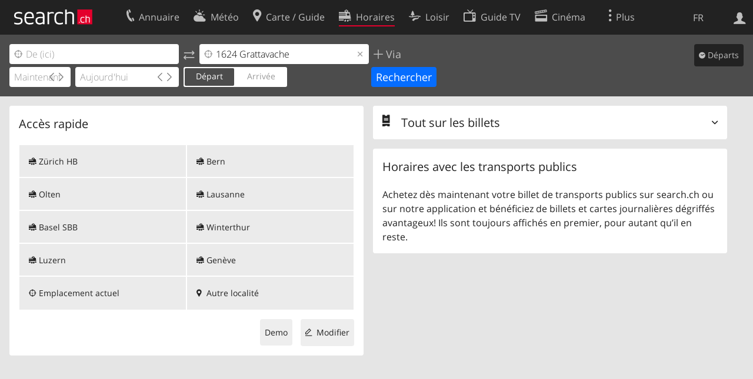

--- FILE ---
content_type: text/html; charset=utf-8
request_url: https://search.ch/horaire/..1624-Grattavache.fr.html?time_type=depart
body_size: 5949
content:
<!DOCTYPE html>
<html lang="fr" class="no-js ua-os-mac">
<head><meta http-equiv="Content-Type" content="text/html; charset=utf-8">
<link rel="shortcut icon" href="//search.ch/lib/favicon.ico?c=3">
<title>Horaires avec les transports publics - search.ch</title>
<script>document.documentElement.className = document.documentElement.className.replace(/(^|\s)no-js(\s|$)/, '$1js$2');</script>
<link rel="stylesheet" href="//search.ch/lib/itjs/?files=fonts.css,searchlib.css,searchlib-full.css&amp;c=cfa7b8b917">
<link rel="stylesheet" href="/horaire/itjs/?files=oev.css,jquery-ui.css,oev-full.css&amp;c=a39122d392">
<meta name="viewport" content="initial-scale=1.0, width=device-width, viewport-fit=cover">
<meta name="apple-mobile-web-app-title" content="Horaires avec les transports publics">
<meta name="theme-color" content="#000">
<meta name="google-adsense-account" content="ca-pub-3914417089986499">
<meta name="referrer" content="origin-when-cross-origin">
<link rel="apple-touch-icon-precomposed" href="//search.ch/lib/images/touch/oev.png">
<meta name="msapplication-TileImage" content="//search.ch/lib/images/touch/oev.png">
<meta name="msapplication-TileColor" content="#e4002c">
<link title="Horaire suisse" type="application/opensearchdescription+xml" rel="search" href="/horaire/opensearch.fr.xml">
<link rel="alternate" hreflang="x-default" title=" " href="https://search.ch/fahrplan/..1624-Grattavache?time_type=depart">
<link rel="alternate" hreflang="fr" title="fr" href="https://search.ch/horaire/..1624-Grattavache.fr.html?time_type=depart">
<link rel="alternate" hreflang="it" title="it" href="https://search.ch/orario/..1624-Grattavache.it.html?time_type=depart">
<link rel="alternate" hreflang="en" title="en" href="https://search.ch/timetable/..1624-Grattavache.en.html?time_type=depart">
<script>window.dataLayer=[{"platform":"web","LoginType":"Visitor","Slot":"oev","PageType":"Content","PageLanguage":"fr"}];</script>
<script>window.kameleoonQueue = window.kameleoonQueue || [];</script>
<script src="https://hm236qt78z.kameleoon.io/kameleoon.js" async fetchpriority="high"></script>
</head>
<body class="sl-lang-fr ux-audit ua-os-mac ua-chrome sl-service-oev sl-service-oev-routeprefilled"><div style="position:absolute"><noscript><img class="audit" alt="" style="width:0; height:0; border:0; padding:0" src="//search.ch/audit/NCP/oev/fr/routeprefilled"></noscript><script>(new Image()).src = '//search.ch/audit/NCP/oev/fr/routeprefilled?d=' + Math.random()</script>
</div>
<div><img class="sl-printonly sl-logo-print" alt="search.ch" src="//search.ch/lib/images/search-logo-print.svg?c=ae4bf65605"><div class="sl-nav-container sl-screenonly"><div class="sl-nav"><div class="sl-nav-inner"><a href="//search.ch/index.fr.html" title="Page d'accueil"><div id="sl-logo" class="sl-logo left"></div>
</a><div class="sl-login-container sl-form" id="sl-profile-badge-container"><a class="sl-profile-badge" href="#sl-login" title="Connexion"><span class="sl-icon-monospace sl-icon-profile"></span></a></div>
<div id="sl-language-selector" class="sl-language-selector-desktop"><div class="sl-language-list"><a href="//search.ch/fahrplan/..1624-Grattavache?time_type=depart" class="sl_state_link">DE</a><a href="//search.ch/horaire/..1624-Grattavache.fr.html?time_type=depart" class="sl_state_link sl-is-active">FR</a><a href="//search.ch/orario/..1624-Grattavache.it.html?time_type=depart" class="sl_state_link">IT</a><a href="//search.ch/timetable/..1624-Grattavache.en.html?time_type=depart" class="sl_state_link">EN</a></div>
</div>
<ul class="sl-nav-items-container"><li class="sl-nav-item" data-moveable title="Annuaire suisse"><a id="sl-menu-link-tel" class="sl-menu-link sl-vertical-center" href="//search.ch/tel/index.fr.html"><span class="sl-icon-monospace sl-icon-service-tel"></span><span class="sl-menu-title">Annuaire</span></a></li><li class="sl-nav-item" data-moveable title=""><a id="sl-menu-link-meteo" class="sl-menu-link sl-vertical-center" href="//search.ch/meteo/index.fr.html"><span class="sl-icon-monospace sl-icon-service-meteo"></span><span class="sl-menu-title">Météo</span></a></li><li class="sl-nav-item" data-moveable title="Carte suisse et guide routier"><a id="sl-menu-link-map" class="sl-menu-link sl-vertical-center" href="//search.ch/map/index.fr.html"><span class="sl-icon-monospace sl-icon-service-map"></span><span class="sl-menu-title">Carte / Guide</span></a></li><li class="sl-nav-item sl-menu-active" data-moveable title="Horaires avec les transports publics"><a id="sl-menu-link-oev" class="sl-menu-link sl-vertical-center" href="//search.ch/horaire/index.fr.html"><span class="sl-icon-monospace sl-icon-service-oev"></span><span class="sl-menu-title">Horaires</span></a></li><li class="sl-nav-item" data-moveable title="Loisir"><a id="sl-menu-link-freizeit" class="sl-menu-link sl-vertical-center" href="//search.ch/loisir/index.fr.html"><span class="sl-icon-monospace sl-icon-service-freizeit"></span><span class="sl-menu-title">Loisir</span></a></li><li class="sl-nav-item" data-moveable title="Programme TV"><a id="sl-menu-link-tv" class="sl-menu-link sl-vertical-center" href="//search.ch/tv/index.fr.html"><span class="sl-icon-monospace sl-icon-service-tv"></span><span class="sl-menu-title">Guide TV</span></a></li><li class="sl-nav-item" data-moveable title="Actualité cinéma"><a id="sl-menu-link-kino" class="sl-menu-link sl-vertical-center" href="//search.ch/cine/index.fr.html"><span class="sl-icon-monospace sl-icon-service-kino"></span><span class="sl-menu-title">Cinéma</span></a></li><li class="sl-nav-item" data-moveable title="Rapport de neige pour plus de 200 stations de ski de Suisse"><a id="sl-menu-link-meteo/snow" class="sl-menu-link sl-vertical-center" href="//search.ch/meteo/snow.fr.html"><span class="sl-icon-monospace sl-icon-service-snow"></span><span class="sl-menu-title">Neige</span></a></li><li class="sl-nav-item" data-moveable title="Recherche du Web"><a id="sl-menu-link-web" class="sl-menu-link sl-vertical-center" href="//search.ch/web/index.fr.html"><span class="sl-icon-monospace sl-icon-service-web"></span><span class="sl-menu-title">Web</span></a></li><li class="sl-nav-item" data-moveable title=""><a id="sl-menu-link-app" class="sl-menu-link sl-vertical-center" href="//search.ch/app/index.fr.html"><span class="sl-icon-monospace sl-icon-service-app"></span><span class="sl-menu-title">Apps</span></a></li><li class="sl-nav-item"><a id="sl-more-link" class="sl-menu-link sl-vertical-center" href="#sl-flyout-menu"><span class="sl-icon-monospace sl-icon-more"></span><span class="sl-menu-title">Plus</span></a></li></ul>
<div id="sl-login" class="sl-login-container sl-form"><form method="post" action="//login.search.ch/login.fr.html"><ul class="sl-floatlist"><li class="sl-floatlist-newline spacer"><a class="sl-text-link" href="//login.search.ch/settings/services.fr.html?f=https%3A%2F%2Fsearch.ch%2Fhoraire%2F..1624-Grattavache.fr.html%3Ftime_type%3Ddepart"><span>Données personnelles »</span></a></li>
<li class="sl-floatlist-newline sl-readtext">Connexion:</li>
<li class="sl-login-input"><input type="text" placeholder="Nom d'utilisateur" name="LoginName" tabindex="1"><div class="sl-form-row-field-action-right sl-icon-clear" style="display:none"></div>
</li>
<li class="sl-login-input"><input type="password" placeholder="Mot de passe" name="Password" tabindex="1"><input type="hidden" name="Token" value="25232775e53e48ffe9d14290ef5b0cff"><div class="sl-form-row-field-action-right sl-icon-clear" style="display:none"></div>
</li>
<li class="sl-floatlist-newline spacer"><input type="hidden" name="f" value="https://search.ch/horaire/..1624-Grattavache.fr.html?time_type=depart"><input type="submit" class="" value="OK" tabindex="1"></li>
<li><a class="sl-text-link" href="//login.search.ch/register.fr.html?f=https%3A%2F%2Fsearch.ch%2Fhoraire%2F..1624-Grattavache.fr.html%3Ftime_type%3Ddepart"><span>Enregistrer</span></a></li>
<li class="sl-floatlist-newline spacer"><a class="sl-text-link" href="//login.search.ch/forgotpassword.fr.html?f=https%3A%2F%2Fsearch.ch%2Fhoraire%2F..1624-Grattavache.fr.html%3Ftime_type%3Ddepart"><span>Oublié le mot de passe</span></a></li>
<li class="sl-floatlist-newline sl-readtext">ou</li>
<li class="sl-floatlist-newline socialbutton"><a rel="nofollow" class="sl-sociallogin-localch sl-text-link sl-button" href="//login.search.ch/login/localch.fr.html?f=https%3A%2F%2Fsearch.ch%2Fhoraire%2F..1624-Grattavache.fr.html%3Ftime_type%3Ddepart&amp;mode=login&amp;nonce=1762204412g631b94613ae3827ffec80572da5022c9g72de5a08bf9a5bb882876f8201e549107d8f53fdac66bf87159053129ce21e2dg8e65a3477ee11f392860746a9695a542" data-state="{&quot;forward_url&quot;:&quot;https:\/\/search.ch\/horaire\/..1624-Grattavache.fr.html?time_type=depart&quot;,&quot;mode&quot;:&quot;login&quot;}" data-nonce="1762204412g631b94613ae3827ffec80572da5022c9g72de5a08bf9a5bb882876f8201e549107d8f53fdac66bf87159053129ce21e2dg8e65a3477ee11f392860746a9695a542"><img class="sl-share-icon" src="//search.ch/lib/images/social/localch.svg?c=141c7389a2" alt=""><span>Connecter avec local.ch</span></a></li>
<li class="sl-floatlist-newline socialbutton"><a rel="nofollow" class="sl-sociallogin-apple sl-text-link sl-button" href="//login.search.ch/login/apple.fr.html?f=https%3A%2F%2Fsearch.ch%2Fhoraire%2F..1624-Grattavache.fr.html%3Ftime_type%3Ddepart&amp;mode=login&amp;nonce=1762204412g631b94613ae3827ffec80572da5022c9g72de5a08bf9a5bb882876f8201e549107d8f53fdac66bf87159053129ce21e2dg8e65a3477ee11f392860746a9695a542" data-state="{&quot;forward_url&quot;:&quot;https:\/\/search.ch\/horaire\/..1624-Grattavache.fr.html?time_type=depart&quot;,&quot;mode&quot;:&quot;login&quot;}" data-nonce="1762204412g631b94613ae3827ffec80572da5022c9g72de5a08bf9a5bb882876f8201e549107d8f53fdac66bf87159053129ce21e2dg8e65a3477ee11f392860746a9695a542"><img class="sl-share-icon" src="//search.ch/lib/images/social/apple.svg?c=ef7e622b8b" alt=""><span>Connecter avec Apple</span></a></li>
<li class="sl-floatlist-newline socialbutton"><a rel="nofollow" class="sl-sociallogin-facebook sl-text-link sl-button" href="//login.search.ch/login/facebook.fr.html?f=https%3A%2F%2Fsearch.ch%2Fhoraire%2F..1624-Grattavache.fr.html%3Ftime_type%3Ddepart&amp;mode=login&amp;nonce=1762204412g631b94613ae3827ffec80572da5022c9g72de5a08bf9a5bb882876f8201e549107d8f53fdac66bf87159053129ce21e2dg8e65a3477ee11f392860746a9695a542" data-state="{&quot;forward_url&quot;:&quot;https:\/\/search.ch\/horaire\/..1624-Grattavache.fr.html?time_type=depart&quot;,&quot;mode&quot;:&quot;login&quot;}" data-nonce="1762204412g631b94613ae3827ffec80572da5022c9g72de5a08bf9a5bb882876f8201e549107d8f53fdac66bf87159053129ce21e2dg8e65a3477ee11f392860746a9695a542"><img class="sl-share-icon" src="//search.ch/lib/images/social/facebook.svg?c=f912f2fa26" alt=""><span>Connecter avec Facebook</span></a></li>
<li class="sl-floatlist-newline socialbutton"><a rel="nofollow" class="sl-sociallogin-google sl-text-link sl-button" href="//login.search.ch/login/google.fr.html?f=https%3A%2F%2Fsearch.ch%2Fhoraire%2F..1624-Grattavache.fr.html%3Ftime_type%3Ddepart&amp;mode=login&amp;nonce=1762204412g631b94613ae3827ffec80572da5022c9g72de5a08bf9a5bb882876f8201e549107d8f53fdac66bf87159053129ce21e2dg8e65a3477ee11f392860746a9695a542" data-state="{&quot;forward_url&quot;:&quot;https:\/\/search.ch\/horaire\/..1624-Grattavache.fr.html?time_type=depart&quot;,&quot;mode&quot;:&quot;login&quot;}" data-nonce="1762204412g631b94613ae3827ffec80572da5022c9g72de5a08bf9a5bb882876f8201e549107d8f53fdac66bf87159053129ce21e2dg8e65a3477ee11f392860746a9695a542"><img class="sl-share-icon" src="//search.ch/lib/images/social/google.svg?c=5ea4cb398a" alt=""><span>Connecter avec Google</span></a></li>
<li class="sl-floatlist-newline socialbutton"><a rel="nofollow" class="sl-sociallogin-linkedin sl-text-link sl-button" href="//login.search.ch/login/linkedin.fr.html?f=https%3A%2F%2Fsearch.ch%2Fhoraire%2F..1624-Grattavache.fr.html%3Ftime_type%3Ddepart&amp;mode=login&amp;nonce=1762204412g631b94613ae3827ffec80572da5022c9g72de5a08bf9a5bb882876f8201e549107d8f53fdac66bf87159053129ce21e2dg8e65a3477ee11f392860746a9695a542" data-state="{&quot;forward_url&quot;:&quot;https:\/\/search.ch\/horaire\/..1624-Grattavache.fr.html?time_type=depart&quot;,&quot;mode&quot;:&quot;login&quot;}" data-nonce="1762204412g631b94613ae3827ffec80572da5022c9g72de5a08bf9a5bb882876f8201e549107d8f53fdac66bf87159053129ce21e2dg8e65a3477ee11f392860746a9695a542"><img class="sl-share-icon" src="//search.ch/lib/images/social/linkedin.svg?c=c1b8d81f93" alt=""><span>Connecter avec LinkedIn</span></a></li>
<li class="sl-floatlist-newline sl-readtext sl-smaller">Veuillez noter que notre nouvelle déclaration relative à la <a href="//search.ch/privacy.fr.html">protection des données</a> ainsi que nos <a href="//search.ch/terms.fr.html">conditions d'utilisation</a> modifiées sont applicables.</li>
</ul>
</form>
</div>
</div>
</div>
<div id="sl-service-form-container" class="sl-screenonly"><form id="oev-route-form" class="oev-autocomplete geolocate_empty_field" action="/horaire/index.fr.html"><div><div class="oev-forms"><div class="sl-route-form"><div class="sl-form-row"><div class="sl-form-row-field"><input class="sl-form-row-field-action-both sl-route-from sl-route-input" id="oev-from" name="from" value="" placeholder="De (ici)" type="text" tabindex="1"><div class="sl-form-row-field-action-left sl-icon-position"></div>
<div class="sl-form-row-field-action-right sl-icon-clear" style="display:none"></div>
</div>
<a class="sl-form-row-action sl-icon-oev-dirswitch-horizontal sl-dirswitch" title="Sens inverse" href="#"></a><div class="sl-form-row-field"><input class="sl-form-row-field-action-both sl-route-to sl-route-input" id="oev-to" name="to" value="1624 Grattavache" placeholder="À" type="text" tabindex="1"><div class="sl-form-row-field-action-left sl-icon-position"></div>
<div class="sl-form-row-field-action-right sl-icon-clear" style="display:none"></div>
</div>
<a class="sl-form-row-action sl-icon-plus" href="#" title="Entrer point de passage"> Via</a><div style="clear:both"></div>
</div>
<div class="sl-route-via-prototype"><div class="sl-form-row"><div class="sl-form-row-field"><input class="sl-form-row-field-action-tail sl-route-via" id="oev-via-0" name="via[]" disabled="disabled" type="text" tabindex="1"><div class="sl-form-row-field-action-right sl-icon-clear" style="display:none"></div>
<div class="sl-label-inside">Via:</div>
</div>
<a class="sl-form-row-action sl-icon-close" href="#"></a></div>
</div>
<div style="clear:both"></div>
</div>
<div class="sl-form-row sl-datemode-form-row sl-form-row-last"><div class="sl-form-row-field"><div id="oev-time" class="sl-time"><input class="sl-time-input sl-field-optional" name="time" value="" placeholder="Maintenant" type="text" tabindex="1"><div class="sl-form-row-field-action-prevnext"><a class="prev" href="#"><span class="sl-icon-left"></span></a><a class="next" href="#"><span class="sl-icon-right"></span></a></div>
</div>
</div>
<div class="sl-form-row-field"><div id="oev-date" class="sl-date"><input type="text" class="sl-date-input sl-field-optional" name="date" data-mindate="November 3, 2025 00:00:00" data-maxdate="December 12, 2026 00:00:00" value="" placeholder="Aujourd'hui" tabindex="1"><div class="sl-form-row-field-action-prevnext"><a class="prev" href="#"><span class="sl-icon-left"></span></a><a class="next" href="#"><span class="sl-icon-right"></span></a></div>
</div>
</div>
<div class="sl-toggle oev-mode-toggle"><div class="sl-toggle-thumb" style="width:50%; left:0%"></div>
<div data-id="a" data-value="depart" style="left:0%; width:50%" class="sl-toggle-option sl-toggle-a sl-is-on"><a onclick="return false" tabindex="1" href="/horaire/..1624-Grattavache.fr.html?time_type=depart">Départ</a></div>
<div data-id="b" data-value="arrival" style="left:50%; width:50%" class="sl-toggle-option sl-toggle-b"><a onclick="return false" tabindex="1" href="/horaire/..1624-Grattavache.fr.html?time_type=arrival">Arrivée</a></div>
<input type="hidden" name="time_type" value="depart"></div>
<input type="submit" value="Rechercher" tabindex="1"></div>
</div>
<div class="oev-form-toggle"><a class="sl-button" href="/horaire/stop.fr.html"><span class="sl-icon-service-departures">&nbsp;Départs</span></a></div>
<div style="clear:both"></div>
</div>
<div style="display:none" class="geolookup-in-progress"><img alt="waiting" src="//search.ch/lib/images/spinner-4c4c4c.gif?c=af309c83e0">Emplacement actuel est déterminé...</div>
</form>
</div>
</div>
<div class="sl-tribune-ad ad-block" style="display: none"></div>
<div class="sl-content sl-cards-container"><!-- Date: 2025-11-02 03:24:09 --><div class="sl-col sl-col-4"><section class="sl-card  sl-no-js-hidden sl-no-pull-to-refresh" id="oev-quickpick"><div class="sl-card-inner"><header><h2 class="sl-card-header-title">Accès rapide</h2>
</header>
<div class="sl-card-body"><div class="demo pointer"></div>
<div class="demo background"><p><button class="sl-icon-close sl-icon-only-button right"></button>
Tracer une ligne entre le départ et l’arrivée</p>
</div>
<div id="oev-quickpick-area" class="active"><div class="stops columns"><ul class="column"><li class="button"><a href="#" class="delete sl-icon-close sl-icon-only-button right"></a><span class="type sl-icon-type-train"></span><span class="name">Zürich HB</span></li>
<li class="button"><a href="#" class="delete sl-icon-close sl-icon-only-button right"></a><span class="type sl-icon-type-train"></span><span class="name">Olten</span></li>
<li class="button"><a href="#" class="delete sl-icon-close sl-icon-only-button right"></a><span class="type sl-icon-type-train"></span><span class="name">Basel SBB</span></li>
<li class="button"><a href="#" class="delete sl-icon-close sl-icon-only-button right"></a><span class="type sl-icon-type-train"></span><span class="name">Luzern</span></li>
</ul>
<ul class="column"><li class="button"><a href="#" class="delete sl-icon-close sl-icon-only-button right"></a><span class="type sl-icon-type-train"></span><span class="name">Bern</span></li>
<li class="button"><a href="#" class="delete sl-icon-close sl-icon-only-button right"></a><span class="type sl-icon-type-train"></span><span class="name">Lausanne</span></li>
<li class="button"><a href="#" class="delete sl-icon-close sl-icon-only-button right"></a><span class="type sl-icon-type-train"></span><span class="name">Winterthur</span></li>
<li class="button"><a href="#" class="delete sl-icon-close sl-icon-only-button right"></a><span class="type sl-icon-type-train"></span><span class="name">Genève</span></li>
</ul>
</div>
<ul class="add"><li class="button"><div id="oev-quickpick-new-completion"><form><table><tr><td><input id="oev-quickpick-new" type="text" name="new" data-notel="1" tabindex="1"></td>
<td><input id="oev-quickpick-new-submit" type="submit" value="+" tabindex="1"></td>
</tr>
</table>
</form>
</div>
</li>
</ul>
<ul class="special columns"><li class="button current_location column"><a href="#" class="delete sl-icon-close sl-icon-only-button right"></a><span class="type sl-icon-position"></span><span class="name">Emplacement actuel</span></li>
<li class="button other column"><a href="#" class="delete sl-icon-close sl-icon-only-button right"></a><span class="type sl-icon-type-adr"></span><span class="name">Autre localité</span></li>
</ul>
</div>
<div id="oev-quickpick-line"><div class="circle from"></div>
<div class="circle to"></div>
</div>
<div class="sl-buttons"><a class="sl-button sl-icon-edit config" href="#">Modifier</a><a class="sl-button sl-icon-map-draw-save save" href="#">Enregistrer</a><a class="sl-button start-demo" href="#">Demo</a><a class="sl-button cancel" href="#">Annuler</a></div>
<div style="clear:both"></div>
<ul id="oev-quickpick-location-template" style="display:none"></ul>
</div>
</div>
</section>
</div>
<div class="sl-col sl-col-4"><div class="oev-current-tickets"><section class="sl-card oev-ticket-submenu sl-collapsible sl-collapsed"><div class="sl-card-inner"><header><span class="sl-card-header-icon sl-icon sl-icon-tickets"></span><h2 class="sl-card-header-title">Tout sur les billets</h2>
</header>
<div class="sl-card-body"><ul><li><a class="sl-icon sl-icon-profile" href="/horaire/ticket/login_needed.fr.html?onboarding=1&amp;forward_url=%2Fhoraire%2F..1624-Grattavache.fr.html%3Ftime_type%3Ddepart">Profil</a></li>
<li><a class="sl-icon sl-icon-route-map" href="/horaire/zonen.fr.html">Plans de zones</a></li>
<li><a class="sl-icon sl-icon-info" href="/horaire/ticket/help.fr.html">Aide en cas de problèmes avec des billets</a></li>
</ul>
<ul><li><a class="sl-icon sl-icon-feedback" href="https://blog.search.ch/achete-ton-billet-de-transports-publics-sur-search-ch-ou-sur-lapplication-2/#respond">Donnez-nous votre avis</a></li>
</ul>
</div>
</div>
</section>
</div>
<section class="sl-card"><div class="sl-card-inner"><header><h2 class="sl-card-header-title">Horaires avec les transports publics</h2>
</header>
<div class="sl-card-body"><p>Achetez dès maintenant votre billet de transports publics sur search.ch ou sur notre application et bénéficiez de billets et cartes journalières dégriffés avantageux! Ils sont toujours affichés en premier, pour autant qu’il en reste.</p>
</div>
</div>
</section>
</div>
<div style="clear:both;"></div>
</div>
<div class="sl-footer"><div class="sl-flyout-menu" id="sl-flyout-menu"><div class="sl-more-column"><ul id="sl-more-links-list" class="sl-more-links-list"></ul>
</div>
<div class="sl-footer-column"><ul class="sl-footer-link-list"><li><a href="//www.localsearch.ch/fr/votre-inscription">Votre inscription</a></li>
<li><a href="https://cc.localsearch.ch/?language=fr">Centre clients</a></li>
<li><a href="//search.ch/about.fr.html">Mentions Légales</a></li>
<li><a href="//search.ch/contact.fr.html?s=oev">Contact</a></li>
<li><a href="//search.ch/terms.fr.html">Conditions d’utilisation</a></li>
<li><a href="//search.ch/privacy.fr.html">Protection des données</a></li>
<li><a href="//search.ch/cookiepolicy.fr.html">Politique en matière de cookies</a></li>
<li><a href="javascript:Optanon.ToggleInfoDisplay()">Préférences de cookies</a></li>
<li><a href="//api.search.ch/index.fr.html">Développeurs</a></li>
</ul>
</div>
</div>
</div>
</div>
<script>window.trace += "e";; var env = {"quickpick_demo_seen":1,"T":{"oev_delete_confirm":"Voulez-vous vraiment supprimer cette entrée?","sl_current_location":"Emplacement actuel","sl_locateme_denied":"Vous ne nous avez pas autorisé à retrouver votre emplacement actuel.","sl_locateme_error":"Impossible de déterminer l'emplacement actuel.","sl_locateme_retry":"Réinitialiser ma position","sl_share_page":"Partager la page"},"oev_completion_url":"\/horaire\/api\/completion.fr.json","history_stops":[],"max_vias":6,"audit_url":"\/\/search.ch\/audit\/CP\/oev\/fr\/routeprefilled","lang":"fr","lib_url":"\/\/search.ch\/lib\/","page":"routeprefilled","bench":1,"servertype":"live","services_onedomain":["app","freizeit","freizeit","loisir","libero","leisure","kino","kino","cine","cine","kino","map","maps","route","velo","bici","bike","fahrrad","meteo","oev","fahrplan","horaire","orario","timetable","route","snow","tel","tv","web","lib","mapgen","portal","routebackend","test","alarm","billy","clips","dofta","envis","hulda","inbyn","jubla","kura","linus","norbo","oxel","pugg","qvart","rusig","trotsig","uldum","vaken","wilse","xaxig","yucca","zita","akut","boren","charm","dimma","devel","twin"],"service_path":"horaire","ua":{"os":"mac","osversion":"10.15.7","apptype":false,"appversion":0,"full":true},"post":0};; new Image().src = "//search.ch/lib/sizes.gif?w=" + window.innerWidth + "&h=" + window.innerHeight + "&r=" + (window.devicePixelRatio ? window.devicePixelRatio : 1) + "&f=" + window.getComputedStyle(document.querySelector("html")).getPropertyValue("font-size"); window.onerror = function (errmsg, file, line, column, errorObj) {
	var stack = errorObj && errorObj.stack ? errorObj.stack : "";
	var errstr = typeof errmsg !== 'string' ? 'event keys:' + Object.keys(errmsg).join() : errmsg;
	var el = document.activeElement;
	var typing = el && (el.tagName.toLowerCase() == 'input' && el.type == 'text' || el.tagName.toLowerCase() == 'textarea');
	if (!typing && !window.sl_noretry && errstr.match(/SyntaxError/) && !window.location.href.match(/retry=/) && !env.post)
		window.location.replace(window.location.href + (window.location.search ? "&retry=2" : "?retry=2"))
	else if (!window.sl_errurl)
		window.sl_errurl = (new Image()).src = ("/horaire/itjs/error.gif?errmsg=" + encodeURIComponent(errstr) + "&file=" + encodeURIComponent(file) + "&line=" + line + "&column=" + column + "&trace=" + window.trace.substr(9) + "&gotjs=" + encodeURIComponent(window.it_gotjs) + '&stack=' + encodeURIComponent(stack)).substr(0, 3900);
	
}
window.trace += "E";</script>
<script src="/horaire/itjs/?files=jquerybuild.js%3Fui%3Dwidget-position-autocomplete-datepicker-mouse-sortable%26lang%3Dfr,sl_core.js,sl.js,nav-full.js,service-form.js,geo.js,overlay.js,sl_sortable.js,sl_state.js,sl_autocomplete.js,sl_datetime-full.js,oev-quickpick.js,oev.js,oev-full.js&amp;c=18c5eab394"></script>
<script>window.trace += "l";
			
			if (!("$" in window) && !window.location.href.match(/retry=/) && !env.post)
				window.location.replace(window.location.href + (window.location.search ? "&retry=1" : "?retry=1"));
			else
			$(document).ready(function () {
				window.sl_noretry = 1;
				$(document).on("click",".sl-banner .sl-icon-close", function() {
					$(this).closest(".sl-banner").animate({ height:0, padding:0 }, { duration:100, complete: function () { $(this).remove(); } })
						.find(".sl_bv").each(function() { new Image().src = "//search.ch/lib/images/0.gif?r=" + Math.random() + "&banner_close=" + this.id})
				});
				if ($(window).height() < 900 || $(window).width() < 1000)
					$(".sl-banner .sl-card-body, .sl-banner-brandingday").each(function() {
						var img = $(this).find("#embedad0,iframe,img");
						var imgwidth = img.width();
						var imgheight = img.height();
						var scale = 0;
						var origin = "top";
						if (imgwidth > $(window).width())
						{
							scale = ($(window).width() - 28) / imgwidth;
							origin = "top left";
						}
						if (scale)
						{
							var h = $(this).height() * scale;
							$(this).css({ "transform-origin":origin, transform:"scale(" + scale + ")", height:h + 10 });	// 2*5 pixel padding => + 10
							if ($(this).is("td"))
								$(this).closest("table").height(h).find("tr,td,td div").height(h);
						}
					});;search_state_init();
});window.trace += "L";</script>
</body>
</html>


--- FILE ---
content_type: text/css;charset=utf-8
request_url: https://search.ch/horaire/itjs/?files=oev.css,jquery-ui.css,oev-full.css&c=a39122d392
body_size: 11026
content:
.oev-checkbox-run-label{font-size:0.875em;margin-left: .5em;color:#4C4C4C}
.oev-checkbox-run-label::before{margin-right: .5em;}
.oev-col-legend{position:sticky;top: 0}
.oev-connection-summary th{text-align:left;width:3.125em;}
.oev-connection-summary th .sl-title{color:gray;}
.train-features{list-style-type:none;margin:0;font-size:.75em;padding:0}
.train-feature{display:inline;}
.oev-location{font-size: 1.125em}
.oev-connections{margin: 0;padding:0.938em 0 0 0;list-style: none;}
.oev-connection{display: block;position: relative;min-height: 6em;}
.oev-connection.higher{min-height:7.5em}
.oev-connection p{margin-bottom: 0;}
.oev-connection:last-child{min-height: initial;}
.oev-connection .time-col{position: absolute;left: 0;top: 0;width: 3em;height: 100%;}
.oev-connection .time{display: block;position: absolute;left: 0;right: 0;margin: 0 auto;text-align: center;font-size:0.75em;top:-0.833em;font-weight: 600;}
.oev-connection.start-split .time.start{top: 0;font-weight: 600;}
.oev-connection.end-split .time.end{top:auto;bottom: 0;color: grey;font-weight: 300;}
.oev-connection .time.end{top:auto;bottom:-0.833em}
.oev-connection .time-col .oev-mode{position: absolute;top: 2.5em;left: 0.75em;margin: 0 auto;}
.oev-connection .info-col{position: relative;top: -0.938em;margin-left: 5em;padding-bottom:1em}
.oev-connection .direction{font-size:0.75em}
.oev-connection .arrivaltrack{position:absolute;top:-1.7em;color:#808080;white-space:nowrap}
.oev-connection.mode-walk .arrivaltrack{top:-2.2em}
.oev-connection .path-col{position: absolute;left: 3em;width: 10px;height: 100%;}
.oev-connection .path{position: absolute;left:3px;right:3px;width:0;top:4px;bottom:3px;height:auto;display: block;margin: 0 auto;border-left:4px solid #BFBFBF}
.oev-connection .stop{position: absolute;left: 0;top: -5px;width: 10px;height: 10px;border-radius: 5px;color: red;background: white;border: 2px solid;z-index:1}
.oev-connection.start-split .path{top:10px}
.oev-connection.end-split .path{bottom:10px}
.oev-connection .path.full{top:5px;bottom:3px}
.oev-connection.start-split .stop.start{top:5px}
.oev-connection .stop.end{top:auto;bottom:-5px}
.oev-connection.end-split .stop.end{top:auto;bottom:4px}
.oev-connection .stop.viaonly{left:3px;right:3px;width:0;border-radius:0}
.oev-connection .map{margin: 1em 1em 1em 0;position:relative}
.oev-connection .meteo{margin: .625em;border-radius: .188em;position:absolute;right:0;top:0}
.oev-modes-list-h{margin-top:0.625em;margin-bottom:0;flex-wrap:wrap;row-gap:1ex}
.oev-modes-list-h li{margin-right:0.625em;margin-bottom:0;flex: none;display:inline-block}
.oev-mode{display:block;width:2.5em;height:1.667em;line-height:1.667em;font-size:0.75em;font-weight:600;text-align:center;background-color:#000;color:#fff;}
.oev-leg .oev-mode{min-width:100%}
svg.oev-mode{background-color:transparent}
.oev-connections svg.oev-mode, .oev-disruption-card svg.oev-mode{display:inline-block;vertical-align:text-top}
svg.oev-mode .sl-icon-font{fill:#000;font-size:1.25em}
.oev-connection .location svg.oev-mode{display:inline}
.oev-changedtrack{color:red;font-weight:600}
.oev-trackchange-icon{color:red}
.oev-delay{display:inline-block;margin-left:0.2em;text-align:center}
.oev-delays-small .oev-delay{min-width:1.5em}
.oev-delays-big   .oev-delay{min-width:2em}
.oev-delays-huge  .oev-delay{min-width:2.5em}
.oev-delays-small .oev-connection .time-col{width:4em}
.oev-delays-small .oev-connection .path-col{left:4em}
.oev-delays-small .oev-connection .info-col{margin-left:5em;}
.oev-delays-big   .oev-connection .time-col{width:4.2em}
.oev-delays-big   .oev-connection .path-col{left:4.2em}
.oev-delays-big   .oev-connection .info-col{margin-left:5.2em;}
.oev-delays-huge  .oev-connection .time-col{width:4.4em}
.oev-delays-huge  .oev-connection .path-col{left:4.4em}
.oev-delays-huge  .oev-connection .info-col{margin-left:5.4em;}
.oev-duration{display:inline-block;text-align:right;margin-left:0.5em;margin-right:1.5em}
.sl-card header h1 .oev-trip-icons{display:inline-block;margin-right:1em}
.oev-connection.mode-walk .stop{border-color: #4c4c4c;}
.oev-connection.leg-past .time-col{color: #bfbfbf;}
.oev-connection.leg-past .path{border-color: #bfbfbf;}
.oev-connection.leg-past .stop{border-color: #bfbfbf;}
.oev-infotext{font-size:0.75rem}
.oev-date{font-size:0.75em}
.oev-score-debug td{width:16%;text-align:right;}
.oev-score-debug th{width:16%;text-align:right;}
.oev-legend{margin: 0;padding-left: 0;list-style-type: none;font-size:0.875rem;font-weight: 300}
.oev-legend li{clear:both}
.oev-legend-text{margin-left:2.5em}
.oev-legend .oev-attribute{float:left;width:2.5em}
.oev-attribute{font-size:1rem}
.oev-mode-toggle.sl-toggle{position: relative;flex: 0 0 4.75rem;margin-left:var(--sl-1);padding:0.125em;height:2.125em;line-height:1.875em;text-align: center;background: white;color: gray;border-radius:0.188em}
.oev-walk-map-toggle::before{font-family: 'sl_icons';padding-right:0.5em;}
.oev-walk-map-toggle.collapse_open::before{content:"\e605"}
.oev-walk-map-toggle.collapse_close::before{content:"\e61b"}
.oev-connection.mode-walk .direction{padding-top: 0.5em}
.oev-connection.mode-walk .path{background-image:url(/horaire/images/timetable-walk-dot.png);border:none;width:4px;top:0;bottom:0}
@media (min-width: 420px){
.oev-mapsize300{display: inline-block;}
}
@media (min-width: 370px) and (max-width: 419px){
.oev-mapsize250{display: inline-block;}
}
@media (max-width: 369px){
.oev-mapsize200{display: inline-block;}
}
@media (min-width: 510px){
.oev-connection .meteo{display: inline-block;position:static;margin-top:0;}
}
.oev-connection .map div{display: inline-block;float:left}
.oev-connection .map img{display: inline-block;float:left}
@media print{
.oev-connection.mode-walk .path{background:none;border-left:4px dotted #c1c1c1;top:7px;bottom:7px}
.oev-col-route, .oev-col-legend{width:100%}
.spickel{display:none}
.oev-route > div{border-bottom:1px solid #e6e6e6}
}
a.oev-departuretable-link{color:#4C4C4C}
.oev-checkbox-run-icon{color:#222222}
.oev-connection-summary .sl-card-footer{font-size:1em}
a.oev-departuretable-link:hover{text-decoration: underline !important}
.oev-sbb-link{float:left;color:#666666;font-size:0.85em;margin:0 0.735em 0.735em;white-space:nowrap}
.oev-data-source{float:right;color:#666666;font-size:0.85em;margin:0 0.735em 0.735em}
.oev-operator{color:#666666}
a.oev-hover:link, a.oev-hover:visited{text-decoration:none;color:inherit}
a.oev-hover:hover{text-decoration:underline}
.oev-triptitle h1{font-size:0.875rem !important}
.oev-triptitle .oev-trip-icon{margin-left:0.5em;display:inline-block;min-width:1em}
p.oev-connection .location .oev-mode{display:inline-block;margin-left:1em}
.oev-icon-text{color:#000;font-weight:normal;font-size:80%;padding-left:0.1em}
.sl-card.oev-route{margin-top:var(--sl-2);margin-bottom:var(--sl-2)}
a.oev-route-overview{color:inherit}
.oev-toolbox{margin-bottom:0.5em}
.oev-disruption-card h2{font-size:1rem;}
.oev-disruption-text p{margin-bottom:0.8em}
.oev-disruption-timerange{font-style:italic}
section.oev-connection-summary.clickable .sl-card-body, section.oev-route header{padding:0;position:relative}
section.oev-connection-summary.clickable .sl-card-body a, section.oev-route header a{padding:var(--sl-4)}
section.oev-connection-summary.clickable .spickel, section.oev-route header .spickel{position:absolute;top:1rem;right:1rem;color:#4c4c4c}
form.oev-delete-confirm input.sl-button{width:100%;line-height:1.6;border:none}
.oev-stop-history{margin: 0;padding:0;list-style-type: none}
.oev-stop-history > li{border-top:1px solid #e6e6e6;padding:0.5em 0 0.2em 0}
.oev-stop-history > li:first-child{border-top: none;padding-top:0}
.oev-stop-history > li:last-child{padding-bottom:0}
.oev-stop-history a{color:inherit}
.oev-stop-history a::after{float:right}
.oev-train .sl-table-box{vertical-align:middle}
.oev-train .oev-connection{min-height:3em}
.oev-train .oev-connection:last-child{min-height:initial}
table.oev-departures{width:auto}
.oev-departures td{border-top:0.625em solid transparent}
.oev-departures td, .oev-departures th{border-right:1em solid transparent}
.oev-departures th:last-child,
.oev-departures td:last-child{border-right:none}
.oev-departures .oev-departures-time{font-weight: 600;white-space:nowrap}
.oev-departures th{text-align:left;font-weight:400;cursor:pointer}
.oev-departures a{color:inherit;font-weight:400}
a.oev-morelink, .sl-card .sl-card-footer a.nolongwalk{color:#056dff}
.oev-departures-location{line-height:1.3em}
.sl-sortable th{white-space:nowrap}
th.sort-asc{text-decoration:underline}
.oev-compact-trips{list-style:none outside none;padding-left:0}
.oev-compact-trips > li{margin-bottom:1em}
.oev-compact-trips h1{color:#4c4c4c;font-weight:400;font-size:0.75em;margin:0}
.oev-compact-trips .oev-modes-list-h{margin:0}
.oev-compact-trips .oev-modes-list-h li{margin-top:0.2em;margin-bottom:0}
.oev-route-history-title{padding-bottom:0}
#oev-quickpick ul{padding:0;margin:0;list-style-type:none}
#oev-quickpick .columns{display:table;width:100%;table-layout: fixed}
#oev-quickpick .column{display:table-cell;width:50%}
#oev-quickpick-area{margin-bottom:var(--sl-2)}
#oev-quickpick-area.configure .stops ul{padding-bottom:1em}
#oev-quickpick ul.column li.button{position:relative}
#oev-quickpick li.button{height:4em;line-height:4em;font-size:0.875rem;text-overflow:ellipsis;overflow:hidden;white-space:nowrap;padding-left:var(--sl-4);padding-right:var(--sl-8);vertical-align:middle;border:1px solid white;margin:0;background-color:#ebebeb}
#oev-quickpick li:hover{text-decoration:none}
#oev-quickpick li.from, #oev-quickpick li.to{background-color:lightgray;color:#111111}
#oev-quickpick-line{display:none;border:0.1em solid #e4002c;background:#e4002c;position:absolute;height:0;pointer-events:none}
#oev-quickpick-line .circle{width:1em;height:1em;border-radius:0.5em}
#oev-quickpick-line .from{background:#e4002c;position:absolute;top:-0.5em;left:-0.5em;margin-left:-0.5em}
#oev-quickpick-line .to{border:0.2em solid #e4002c;position:absolute;bottom:-0.5em;right:-0.5em;margin-right:-0.5em}
#oev-quickpick ul.add li.button{width:100%;height:auto;font-size:100%}
#oev-quickpick-new{width:100%}
#oev-quickpick-new-submit{margin-left:0.2em;width:3em}
#oev-quickpick-new-completion{padding:0.5em 0.5em 0.5em 0}
#oev-quickpick a.delete{font-size:1.6em;padding: 0 1.5em;display:none}
#oev-quickpick a.delete:visited{color:inherit}
#oev-quickpick a.delete:hover, #oev-quickpick a.delete:focus{text-decoration:none}
#oev-quickpick a.delete:hover{background:none;border:none}
#oev-quickpick-area.configure .stops li.button{animation: wiggle 0.5s linear infinite;padding-right:0}
#oev-quickpick .sl-icon-position::before{display:inline-block;width:1.2em}
#oev-quickpick a.sl-button{margin-top:0.5em;margin-left:1em;float:right}
#oev-quickpick a.save{display:none;color:white;background-color:#056dff}
#oev-quickpick a.save:hover{background-color:#0c71ff}
#oev-quickpick .demo.background{display:none;position:absolute;border:0.1em solid #e4002c;box-shadow:0 0 0.4em #e4002c inset;color:#e4002c;font-weight:600}
#oev-quickpick .demo p{background:white;margin:0.8em 0.3em 0 0.5em;padding-left:var(--sl-1);line-height:1.8;min-height:1.8em}
#oev-quickpick .demo button{font-size:1rem;margin:var(--sl-n1)}
#oev-quickpick .demo.pointer{display:none;width:2em;height:2em;border-radius:1em;margin-top:-1em;margin-left:-1em;background:darkgray;opacity:0.4;position:absolute}
#oev-quickpick ul.add, #oev-quickpick .sl-button.cancel{display:none}
#oev-quickpick .sl-button:focus{color:#4c4c4c}
#oev-quickpick a.edit-url{position:absolute;right:0;right:0.5em;text-decoration:none;padding:0 0.5em;color:black}
@keyframes wiggle{0%{transform:rotate(0.5deg)}50%{transform:rotate(-0.5deg)}100%{transform:rotate(0.5deg)}}
.oev-card-zonen img, .oev-card-zonen b{display:inline-block;width:10em;margin:2ex 1em;text-align:center}
.oev-card-zonen b{border:1px solid #ccc;vertical-align:middle;line-height:7ex;padding:0 1em;background-color:#eee}
.oev-delay-card table{width:auto}
.oev-delay-card td{padding-right:0.5em}
.oev-draft-warning{color:red;font-weight:600}
.oev-cancelled, .oev-late, .oev-critical-transfer, .oev-speedup-transfer{color:red}
.oev-ontime{color:gray;font-weight:300}
.oev-trip-icon.oev-ontime{color:green}
.oev-delay.oev-late{font-weight:600}
.oev-delay .oev-cancelled{font-size: 1.5em;vertical-align:sub;line-height:1em}
.oev-additional{background-color:#f0f0f0}
.oev-date-change{margin-top:1em;margin-left:1.083em;font-weight:600;color:#4c4c4c;font-size:0.75em}
.oev-departures .oev-date-change{margin-left:0}
.oev-change-date{margin-right:0.4em;color: red;font-weight: bold}
.oev-ticket-submenu .sl-new{font-weight:400;background:#e2004c;color:#fff;margin-left:0.5em;padding:0 2px;border-radius:3px}
.oev-ticket-submenu .sl-card-body{padding:0 !important;margin:0}
.oev-ticket-submenu .sl-card-header-title .sl-icon::before{font-size:1.5em;margin-right:0.2em}
.oev-ticket-submenu ul{width:100%;padding:0;margin:0;list-style:none}
.oev-ticket-submenu li{line-height:2.35em;display:block;border-top:1px solid #e6e6e6}
.oev-ticket-submenu li a{display:block;color:black;text-decoration:none;padding:var(--sl-2) var(--sl-4)}
.oev-ticket-submenu li a:hover{background-color:#eee}
.oev-ticket-submenu .sl-icon::before{display:inline-block;width:1em;margin-right:0.5em}
.oev-ticket{border-bottom:1px solid #e6e6e6}
.oev-ticket:last-child{border-bottom:0}
.oev-ticket-details{margin:0;position:relative}
.oev-ticket > .oev-ticket-details .details{min-height:7.5em}
.oev-ticket-tickets h4.sl-card-header{border:0;margin:0}
.oev-ticket-tickets.sl-collapsed .oev-ticket, .oev-ticket-tickets.sl-collapsed header{border:0}
.oev-ticket-details-link{position:absolute;width:100%;height:100%}
.oev-ticket-details hr{margin:0}
.oev-ticket-details h5{margin-bottom:0;font-size:1em;line-height:1.38;font-weight:600}
.oev-ticket-details .price{float:right;clear:right;margin:0;padding:0 0 0 0.5em;line-height:1.2;text-align:right;color:#262626;font-size:1.0625em;white-space:nowrap;overflow:hidden}
.oev-ticket-details .price del{font-size:0.8125em;color:#555}
.oev-ticket-details .details{line-height:1.4}
.oev-ticket-details .validity{font-size:smaller;color:white;text-align:center;margin-bottom:0.2em;padding:0.1em 0.2em}
.oev-ticket-details .valid{background-color:#3ead76}
.oev-ticket-details .expired{background:#e2004c}
.oev-ticket-details .details .sl-icon{color:inherit;font-size:2em;padding:0;text-decoration:none}
.oev-ticket-details .details .sl-icon:hover::before{content:"\e68f"}
.oev-ticket-details .details[data-link="1"]{cursor:pointer}
.oev-ticket-details .details[data-link="1"] .price.sl-icon-right-after::after{padding-left:0.5em;color:#111}
.oev-ticket-tickets .oev-ticket-details a, .oev-ticket-tickets .oev-ticket-details a:visited{color:inherit}
.oev-ticket-details a.oev-ticket-details-link:hover + .details{background:#eee}
.oev-ticket-details .subtitle{font-size:small;line-height:1.67;font-weight:400}
.oev-ticket-details .class{font-size:small;line-height:1.67}
.oev-ticket-details .validityline{font-size:small;line-height:1.67}
.oev-ticket-details .unexpected_first_class_ticket{background-color:#ffcccc}
.oev-ticket-icon{display:inline-block;float:right}
.oev-ticket-supersaver{background:#e4002c;color:#fff;font-size:1em;width:1.5em;height:1.5em;line-height:1.5;border-radius:50%;text-align:center}
.oev-ticket-details .supersaver{font-size:0.875em;color:#e4002c;font-weight:400;margin-bottom:0.8em}
.oev-ticket-payment-config{width:4em}
.info-col .occupancy{display:block}
.oev-trip-icons .occupancy{display:inline}
.occupancy{white-space:nowrap}
.oev-occupancy-icon{width:1em;height:0.8em}
.ui-draggable-handle{-ms-touch-action:none;touch-action:none}.ui-helper-hidden{display:none}.ui-helper-hidden-accessible{border:0;clip:rect(0 0 0 0);height:1px;margin:-1px;overflow:hidden;padding:0;position:absolute;width:1px}.ui-helper-reset{margin:0;padding:0;border:0;outline:0;line-height:1.3;text-decoration:none;font-size:100%;list-style:none}.ui-helper-clearfix:before,.ui-helper-clearfix:after{content:"";display:table;border-collapse:collapse}.ui-helper-clearfix:after{clear:both}.ui-helper-zfix{width:100%;height:100%;top:0;left:0;position:absolute;opacity:0;-ms-filter:"alpha(opacity=0)"}.ui-front{z-index:100}.ui-state-disabled{cursor:default!important;pointer-events:none}.ui-icon{display:inline-block;vertical-align:middle;margin-top:-.25em;position:relative;text-indent:-99999px;overflow:hidden;background-repeat:no-repeat}.ui-widget-icon-block{left:50%;margin-left:-8px;display:block}.ui-widget-overlay{position:fixed;top:0;left:0;width:100%;height:100%}.ui-resizable{position:relative}.ui-resizable-handle{position:absolute;font-size:0.1px;display:block;-ms-touch-action:none;touch-action:none}.ui-resizable-disabled .ui-resizable-handle,.ui-resizable-autohide .ui-resizable-handle{display:none}.ui-resizable-n{cursor:n-resize;height:7px;width:100%;top:-5px;left:0}.ui-resizable-s{cursor:s-resize;height:7px;width:100%;bottom:-5px;left:0}.ui-resizable-e{cursor:e-resize;width:7px;right:-5px;top:0;height:100%}.ui-resizable-w{cursor:w-resize;width:7px;left:-5px;top:0;height:100%}.ui-resizable-se{cursor:se-resize;width:12px;height:12px;right:1px;bottom:1px}.ui-resizable-sw{cursor:sw-resize;width:9px;height:9px;left:-5px;bottom:-5px}.ui-resizable-nw{cursor:nw-resize;width:9px;height:9px;left:-5px;top:-5px}.ui-resizable-ne{cursor:ne-resize;width:9px;height:9px;right:-5px;top:-5px}.ui-selectable{-ms-touch-action:none;touch-action:none}.ui-selectable-helper{position:absolute;z-index:100;border:1px dotted black}.ui-sortable-handle{-ms-touch-action:none;touch-action:none}.ui-accordion .ui-accordion-header{display:block;cursor:pointer;position:relative;margin:2px 0 0 0;padding:.5em .5em .5em .7em;font-size:100%}.ui-accordion .ui-accordion-content{padding:1em 2.2em;border-top:0;overflow:auto}.ui-autocomplete{position:absolute;top:0;left:0;cursor:default}.ui-menu{list-style:none;padding:0;margin:0;display:block;outline:0}.ui-menu .ui-menu{position:absolute}.ui-menu .ui-menu-item{margin:0;cursor:pointer;list-style-image:url([data-uri])}.ui-menu .ui-menu-item-wrapper{position:relative;padding:3px 1em 3px .4em}.ui-menu .ui-menu-divider{margin:5px 0;height:0;font-size:0;line-height:0;border-width:1px 0 0 0}.ui-menu .ui-state-focus,.ui-menu .ui-state-active{margin:-1px}.ui-menu-icons{position:relative}.ui-menu-icons .ui-menu-item-wrapper{padding-left:2em}.ui-menu .ui-icon{position:absolute;top:0;bottom:0;left:.2em;margin:auto 0}.ui-menu .ui-menu-icon{left:auto;right:0}.ui-button{padding:.4em 1em;display:inline-block;position:relative;line-height:normal;margin-right:.1em;cursor:pointer;vertical-align:middle;text-align:center;-webkit-user-select:none;-moz-user-select:none;-ms-user-select:none;user-select:none;overflow:visible}.ui-button,.ui-button:link,.ui-button:visited,.ui-button:hover,.ui-button:active{text-decoration:none}.ui-button-icon-only{width:2em;box-sizing:border-box;text-indent:-9999px;white-space:nowrap}input.ui-button.ui-button-icon-only{text-indent:0}.ui-button-icon-only .ui-icon{position:absolute;top:50%;left:50%;margin-top:-8px;margin-left:-8px}.ui-button.ui-icon-notext .ui-icon{padding:0;width:2.1em;height:2.1em;text-indent:-9999px;white-space:nowrap}input.ui-button.ui-icon-notext .ui-icon{width:auto;height:auto;text-indent:0;white-space:normal;padding:.4em 1em}input.ui-button::-moz-focus-inner,button.ui-button::-moz-focus-inner{border:0;padding:0}.ui-controlgroup{vertical-align:middle;display:inline-block}.ui-controlgroup > .ui-controlgroup-item{float:left;margin-left:0;margin-right:0}.ui-controlgroup > .ui-controlgroup-item:focus,.ui-controlgroup > .ui-controlgroup-item.ui-visual-focus{z-index:9999}.ui-controlgroup-vertical > .ui-controlgroup-item{display:block;float:none;width:100%;margin-top:0;margin-bottom:0;text-align:left}.ui-controlgroup-vertical .ui-controlgroup-item{box-sizing:border-box}.ui-controlgroup .ui-controlgroup-label{padding:.4em 1em}.ui-controlgroup .ui-controlgroup-label span{font-size:80%}.ui-controlgroup-horizontal .ui-controlgroup-label + .ui-controlgroup-item{border-left:none}.ui-controlgroup-vertical .ui-controlgroup-label + .ui-controlgroup-item{border-top:none}.ui-controlgroup-horizontal .ui-controlgroup-label.ui-widget-content{border-right:none}.ui-controlgroup-vertical .ui-controlgroup-label.ui-widget-content{border-bottom:none}.ui-controlgroup-vertical .ui-spinner-input{width:75%;width:calc( 100% - 2.4em )}.ui-controlgroup-vertical .ui-spinner .ui-spinner-up{border-top-style:solid}.ui-checkboxradio-label .ui-icon-background{box-shadow:inset 1px 1px 1px #ccc;border-radius:.12em;border:none}.ui-checkboxradio-radio-label .ui-icon-background{width:16px;height:16px;border-radius:1em;overflow:visible;border:none}.ui-checkboxradio-radio-label.ui-checkboxradio-checked .ui-icon,.ui-checkboxradio-radio-label.ui-checkboxradio-checked:hover .ui-icon{background-image:none;width:8px;height:8px;border-width:4px;border-style:solid}.ui-checkboxradio-disabled{pointer-events:none}.ui-datepicker{width:17em;padding:.2em .2em 0;display:none}.ui-datepicker .ui-datepicker-header{position:relative;padding:.2em 0}.ui-datepicker .ui-datepicker-prev,.ui-datepicker .ui-datepicker-next{position:absolute;top:2px;width:1.8em;height:1.8em}.ui-datepicker .ui-datepicker-prev-hover,.ui-datepicker .ui-datepicker-next-hover{top:1px}.ui-datepicker .ui-datepicker-prev{left:2px}.ui-datepicker .ui-datepicker-next{right:2px}.ui-datepicker .ui-datepicker-prev-hover{left:1px}.ui-datepicker .ui-datepicker-next-hover{right:1px}.ui-datepicker .ui-datepicker-prev span,.ui-datepicker .ui-datepicker-next span{display:block;position:absolute;left:50%;margin-left:-8px;top:50%;margin-top:-8px}.ui-datepicker .ui-datepicker-title{margin:0 2.3em;line-height:1.8em;text-align:center}.ui-datepicker .ui-datepicker-title select{font-size:1em;margin:1px 0}.ui-datepicker select.ui-datepicker-month,.ui-datepicker select.ui-datepicker-year{width:45%}.ui-datepicker table{width:100%;font-size:.9em;border-collapse:collapse;margin:0 0 .4em}.ui-datepicker th{padding:.7em .3em;text-align:center;font-weight:bold;border:0}.ui-datepicker td{border:0;padding:1px}.ui-datepicker td span,.ui-datepicker td a{display:block;padding:.2em;text-align:right;text-decoration:none}.ui-datepicker .ui-datepicker-buttonpane{background-image:none;margin:.7em 0 0 0;padding:0 .2em;border-left:0;border-right:0;border-bottom:0}.ui-datepicker .ui-datepicker-buttonpane button{float:right;margin:.5em .2em .4em;cursor:pointer;padding:.2em .6em .3em .6em;width:auto;overflow:visible}.ui-datepicker .ui-datepicker-buttonpane button.ui-datepicker-current{float:left}.ui-datepicker.ui-datepicker-multi{width:auto}.ui-datepicker-multi .ui-datepicker-group{float:left}.ui-datepicker-multi .ui-datepicker-group table{width:95%;margin:0 auto .4em}.ui-datepicker-multi-2 .ui-datepicker-group{width:50%}.ui-datepicker-multi-3 .ui-datepicker-group{width:33.3%}.ui-datepicker-multi-4 .ui-datepicker-group{width:25%}.ui-datepicker-multi .ui-datepicker-group-last .ui-datepicker-header,.ui-datepicker-multi .ui-datepicker-group-middle .ui-datepicker-header{border-left-width:0}.ui-datepicker-multi .ui-datepicker-buttonpane{clear:left}.ui-datepicker-row-break{clear:both;width:100%;font-size:0}.ui-datepicker-rtl{direction:rtl}.ui-datepicker-rtl .ui-datepicker-prev{right:2px;left:auto}.ui-datepicker-rtl .ui-datepicker-next{left:2px;right:auto}.ui-datepicker-rtl .ui-datepicker-prev:hover{right:1px;left:auto}.ui-datepicker-rtl .ui-datepicker-next:hover{left:1px;right:auto}.ui-datepicker-rtl .ui-datepicker-buttonpane{clear:right}.ui-datepicker-rtl .ui-datepicker-buttonpane button{float:left}.ui-datepicker-rtl .ui-datepicker-buttonpane button.ui-datepicker-current,.ui-datepicker-rtl .ui-datepicker-group{float:right}.ui-datepicker-rtl .ui-datepicker-group-last .ui-datepicker-header,.ui-datepicker-rtl .ui-datepicker-group-middle .ui-datepicker-header{border-right-width:0;border-left-width:1px}.ui-datepicker .ui-icon{display:block;text-indent:-99999px;overflow:hidden;background-repeat:no-repeat;left:.5em;top:.3em}.ui-dialog{position:absolute;top:0;left:0;padding:.2em;outline:0}.ui-dialog .ui-dialog-titlebar{padding:.4em 1em;position:relative}.ui-dialog .ui-dialog-title{float:left;margin:.1em 0;white-space:nowrap;width:90%;overflow:hidden;text-overflow:ellipsis}.ui-dialog .ui-dialog-titlebar-close{position:absolute;right:.3em;top:50%;width:20px;margin:-10px 0 0 0;padding:1px;height:20px}.ui-dialog .ui-dialog-content{position:relative;border:0;padding:.5em 1em;background:none;overflow:auto}.ui-dialog .ui-dialog-buttonpane{text-align:left;border-width:1px 0 0 0;background-image:none;margin-top:.5em;padding:.3em 1em .5em .4em}.ui-dialog .ui-dialog-buttonpane .ui-dialog-buttonset{float:right}.ui-dialog .ui-dialog-buttonpane button{margin:.5em .4em .5em 0;cursor:pointer}.ui-dialog .ui-resizable-n{height:2px;top:0}.ui-dialog .ui-resizable-e{width:2px;right:0}.ui-dialog .ui-resizable-s{height:2px;bottom:0}.ui-dialog .ui-resizable-w{width:2px;left:0}.ui-dialog .ui-resizable-se,.ui-dialog .ui-resizable-sw,.ui-dialog .ui-resizable-ne,.ui-dialog .ui-resizable-nw{width:7px;height:7px}.ui-dialog .ui-resizable-se{right:0;bottom:0}.ui-dialog .ui-resizable-sw{left:0;bottom:0}.ui-dialog .ui-resizable-ne{right:0;top:0}.ui-dialog .ui-resizable-nw{left:0;top:0}.ui-draggable .ui-dialog-titlebar{cursor:move}.ui-progressbar{height:2em;text-align:left;overflow:hidden}.ui-progressbar .ui-progressbar-value{margin:-1px;height:100%}.ui-progressbar .ui-progressbar-overlay{background:url([data-uri]);height:100%;-ms-filter:"alpha(opacity=25)";opacity:0.25}.ui-progressbar-indeterminate .ui-progressbar-value{background-image:none}.ui-selectmenu-menu{padding:0;margin:0;position:absolute;top:0;left:0;display:none}.ui-selectmenu-menu .ui-menu{overflow:auto;overflow-x:hidden;padding-bottom:1px}.ui-selectmenu-menu .ui-menu .ui-selectmenu-optgroup{font-size:1em;font-weight:bold;line-height:1.5;padding:2px 0.4em;margin:0.5em 0 0 0;height:auto;border:0}.ui-selectmenu-open{display:block}.ui-selectmenu-text{display:block;margin-right:20px;overflow:hidden;text-overflow:ellipsis}.ui-selectmenu-button.ui-button{text-align:left;white-space:nowrap;width:14em}.ui-selectmenu-icon.ui-icon{float:right;margin-top:0}.ui-slider{position:relative;text-align:left}.ui-slider .ui-slider-handle{position:absolute;z-index:2;width:1.2em;height:1.2em;cursor:pointer;-ms-touch-action:none;touch-action:none}.ui-slider .ui-slider-range{position:absolute;z-index:1;font-size:.7em;display:block;border:0;background-position:0 0}.ui-slider.ui-state-disabled .ui-slider-handle,.ui-slider.ui-state-disabled .ui-slider-range{filter:inherit}.ui-slider-horizontal{height:.8em}.ui-slider-horizontal .ui-slider-handle{top:-.3em;margin-left:-.6em}.ui-slider-horizontal .ui-slider-range{top:0;height:100%}.ui-slider-horizontal .ui-slider-range-min{left:0}.ui-slider-horizontal .ui-slider-range-max{right:0}.ui-slider-vertical{width:.8em;height:100px}.ui-slider-vertical .ui-slider-handle{left:-.3em;margin-left:0;margin-bottom:-.6em}.ui-slider-vertical .ui-slider-range{left:0;width:100%}.ui-slider-vertical .ui-slider-range-min{bottom:0}.ui-slider-vertical .ui-slider-range-max{top:0}.ui-spinner{position:relative;display:inline-block;overflow:hidden;padding:0;vertical-align:middle}.ui-spinner-input{border:none;background:none;color:inherit;padding:.222em 0;margin:.2em 0;vertical-align:middle;margin-left:.4em;margin-right:2em}.ui-spinner-button{width:1.6em;height:50%;font-size:.5em;padding:0;margin:0;text-align:center;position:absolute;cursor:default;display:block;overflow:hidden;right:0}.ui-spinner a.ui-spinner-button{border-top-style:none;border-bottom-style:none;border-right-style:none}.ui-spinner-up{top:0}.ui-spinner-down{bottom:0}.ui-tabs{position:relative;padding:.2em}.ui-tabs .ui-tabs-nav{margin:0;padding:.2em .2em 0}.ui-tabs .ui-tabs-nav li{list-style:none;float:left;position:relative;top:0;margin:1px .2em 0 0;border-bottom-width:0;padding:0;white-space:nowrap}.ui-tabs .ui-tabs-nav .ui-tabs-anchor{float:left;padding:.5em 1em;text-decoration:none}.ui-tabs .ui-tabs-nav li.ui-tabs-active{margin-bottom:-1px;padding-bottom:1px}.ui-tabs .ui-tabs-nav li.ui-tabs-active .ui-tabs-anchor,.ui-tabs .ui-tabs-nav li.ui-state-disabled .ui-tabs-anchor,.ui-tabs .ui-tabs-nav li.ui-tabs-loading .ui-tabs-anchor{cursor:text}.ui-tabs-collapsible .ui-tabs-nav li.ui-tabs-active .ui-tabs-anchor{cursor:pointer}.ui-tabs .ui-tabs-panel{display:block;border-width:0;padding:1em 1.4em;background:none}.ui-tooltip{padding:8px;position:absolute;z-index:9999;max-width:300px}body .ui-tooltip{border-width:2px}.ui-widget{font-family:'Open Sans',system-ui,-apple-system,BlinkMacSystemFont,"Segoe UI","Roboto","Oxygen","Ubuntu","Cantarell","Fira Sans","Droid Sans",sans-serif;font-size:1rem}.ui-widget .ui-widget{font-size:1em}.ui-widget input,.ui-widget select,.ui-widget textarea,.ui-widget button{font-family:'Open Sans',system-ui,-apple-system,BlinkMacSystemFont,"Segoe UI","Roboto","Oxygen","Ubuntu","Cantarell","Fira Sans","Droid Sans",sans-serif;font-size:1em}.ui-widget.ui-widget-content{border:1px solid #c5c5c5}.ui-widget-content{border:1px solid #ddd;background:#fff;color:#333}.ui-widget-content a{color:#333}.ui-widget-header{border:1px solid #ddd;background:#e9e9e9;color:#333;font-weight:bold}.ui-widget-header a{color:#333}.ui-state-default,.ui-widget-content .ui-state-default,.ui-widget-header .ui-state-default,.ui-button,html .ui-button.ui-state-disabled:hover,html .ui-button.ui-state-disabled:active{border:1px solid #c5c5c5;background:#f6f6f6;font-weight:normal;color:#454545}.ui-state-default a,.ui-state-default a:link,.ui-state-default a:visited,a.ui-button,a:link.ui-button,a:visited.ui-button,.ui-button{color:#454545;text-decoration:none}.ui-state-hover,.ui-widget-content .ui-state-hover,.ui-widget-header .ui-state-hover,.ui-state-focus,.ui-widget-content .ui-state-focus,.ui-widget-header .ui-state-focus,.ui-button:hover,.ui-button:focus{border:1px solid #056dff;background:#056dff;font-weight:normal;color:#fff}.ui-state-hover a,.ui-state-hover a:hover,.ui-state-hover a:link,.ui-state-hover a:visited,.ui-state-focus a,.ui-state-focus a:hover,.ui-state-focus a:link,.ui-state-focus a:visited,a.ui-button:hover,a.ui-button:focus{color:#fff;text-decoration:none}.ui-visual-focus{box-shadow:0 0 3px 1px rgb(94,158,214)}.ui-state-active,.ui-widget-content .ui-state-active,.ui-widget-header .ui-state-active,a.ui-button:active,.ui-button:active,.ui-button.ui-state-active:hover{border:1px solid #aaa;background:#fff;font-weight:normal;color:#212121}.ui-icon-background,.ui-state-active .ui-icon-background{border:#aaa;background-color:#212121}.ui-state-active a,.ui-state-active a:link,.ui-state-active a:visited{color:#212121;text-decoration:none}.ui-state-highlight,.ui-widget-content .ui-state-highlight,.ui-widget-header .ui-state-highlight{border:1px solid #85B4DE;background:#F4FCFF;color:#363636}.ui-state-checked{border:1px solid #85B4DE;background:#F4FCFF}.ui-state-highlight a,.ui-widget-content .ui-state-highlight a,.ui-widget-header .ui-state-highlight a{color:#363636}.ui-state-error,.ui-widget-content .ui-state-error,.ui-widget-header .ui-state-error{border:1px solid #e4002c;background:#fef1ec;color:#e4002c}.ui-state-error a,.ui-widget-content .ui-state-error a,.ui-widget-header .ui-state-error a{color:#e4002c}.ui-state-error-text,.ui-widget-content .ui-state-error-text,.ui-widget-header .ui-state-error-text{color:#e4002c}.ui-priority-primary,.ui-widget-content .ui-priority-primary,.ui-widget-header .ui-priority-primary{font-weight:bold}.ui-priority-secondary,.ui-widget-content .ui-priority-secondary,.ui-widget-header .ui-priority-secondary{opacity:.7;-ms-filter:"alpha(opacity=70)";font-weight:normal}.ui-state-disabled,.ui-widget-content .ui-state-disabled,.ui-widget-header .ui-state-disabled{opacity:.35;-ms-filter:"alpha(opacity=35)";background-image:none}.ui-state-disabled .ui-icon{-ms-filter:"alpha(opacity=35)"}.ui-icon{width:16px;height:16px}.ui-icon,.ui-widget-content .ui-icon{background-image:url(//search.ch/lib/images/jquery-ui/ui-icons_444444_256x240.png)}.ui-widget-header .ui-icon{background-image:url(//search.ch/lib/images/jquery-ui/ui-icons_444444_256x240.png)}.ui-state-hover .ui-icon,.ui-state-focus .ui-icon,.ui-button:hover .ui-icon,.ui-button:focus .ui-icon{background-image:url(//search.ch/lib/images/jquery-ui/ui-icons_ffffff_256x240.png)}.ui-state-active .ui-icon,.ui-button:active .ui-icon{background-image:url(//search.ch/lib/images/jquery-ui/ui-icons_454545_256x240.png)}.ui-state-highlight .ui-icon,.ui-button .ui-state-highlight.ui-icon{background-image:url(//search.ch/lib/images/jquery-ui/ui-icons_38f_256x240.png)}.ui-state-error .ui-icon,.ui-state-error-text .ui-icon{background-image:url(//search.ch/lib/images/jquery-ui/ui-icons_e4002c_256x240.png)}.ui-button .ui-icon{background-image:url(//search.ch/lib/images/jquery-ui/ui-icons_777777_256x240.png)}.ui-icon-blank.ui-icon-blank.ui-icon-blank{background-image:none}.ui-icon-caret-1-n{background-position:0 0}.ui-icon-caret-1-ne{background-position:-16px 0}.ui-icon-caret-1-e{background-position:-32px 0}.ui-icon-caret-1-se{background-position:-48px 0}.ui-icon-caret-1-s{background-position:-65px 0}.ui-icon-caret-1-sw{background-position:-80px 0}.ui-icon-caret-1-w{background-position:-96px 0}.ui-icon-caret-1-nw{background-position:-112px 0}.ui-icon-caret-2-n-s{background-position:-128px 0}.ui-icon-caret-2-e-w{background-position:-144px 0}.ui-icon-triangle-1-n{background-position:0 -16px}.ui-icon-triangle-1-ne{background-position:-16px -16px}.ui-icon-triangle-1-e{background-position:-32px -16px}.ui-icon-triangle-1-se{background-position:-48px -16px}.ui-icon-triangle-1-s{background-position:-65px -16px}.ui-icon-triangle-1-sw{background-position:-80px -16px}.ui-icon-triangle-1-w{background-position:-96px -16px}.ui-icon-triangle-1-nw{background-position:-112px -16px}.ui-icon-triangle-2-n-s{background-position:-128px -16px}.ui-icon-triangle-2-e-w{background-position:-144px -16px}.ui-icon-arrow-1-n{background-position:0 -32px}.ui-icon-arrow-1-ne{background-position:-16px -32px}.ui-icon-arrow-1-e{background-position:-32px -32px}.ui-icon-arrow-1-se{background-position:-48px -32px}.ui-icon-arrow-1-s{background-position:-65px -32px}.ui-icon-arrow-1-sw{background-position:-80px -32px}.ui-icon-arrow-1-w{background-position:-96px -32px}.ui-icon-arrow-1-nw{background-position:-112px -32px}.ui-icon-arrow-2-n-s{background-position:-128px -32px}.ui-icon-arrow-2-ne-sw{background-position:-144px -32px}.ui-icon-arrow-2-e-w{background-position:-160px -32px}.ui-icon-arrow-2-se-nw{background-position:-176px -32px}.ui-icon-arrowstop-1-n{background-position:-192px -32px}.ui-icon-arrowstop-1-e{background-position:-208px -32px}.ui-icon-arrowstop-1-s{background-position:-224px -32px}.ui-icon-arrowstop-1-w{background-position:-240px -32px}.ui-icon-arrowthick-1-n{background-position:1px -48px}.ui-icon-arrowthick-1-ne{background-position:-16px -48px}.ui-icon-arrowthick-1-e{background-position:-32px -48px}.ui-icon-arrowthick-1-se{background-position:-48px -48px}.ui-icon-arrowthick-1-s{background-position:-64px -48px}.ui-icon-arrowthick-1-sw{background-position:-80px -48px}.ui-icon-arrowthick-1-w{background-position:-96px -48px}.ui-icon-arrowthick-1-nw{background-position:-112px -48px}.ui-icon-arrowthick-2-n-s{background-position:-128px -48px}.ui-icon-arrowthick-2-ne-sw{background-position:-144px -48px}.ui-icon-arrowthick-2-e-w{background-position:-160px -48px}.ui-icon-arrowthick-2-se-nw{background-position:-176px -48px}.ui-icon-arrowthickstop-1-n{background-position:-192px -48px}.ui-icon-arrowthickstop-1-e{background-position:-208px -48px}.ui-icon-arrowthickstop-1-s{background-position:-224px -48px}.ui-icon-arrowthickstop-1-w{background-position:-240px -48px}.ui-icon-arrowreturnthick-1-w{background-position:0 -64px}.ui-icon-arrowreturnthick-1-n{background-position:-16px -64px}.ui-icon-arrowreturnthick-1-e{background-position:-32px -64px}.ui-icon-arrowreturnthick-1-s{background-position:-48px -64px}.ui-icon-arrowreturn-1-w{background-position:-64px -64px}.ui-icon-arrowreturn-1-n{background-position:-80px -64px}.ui-icon-arrowreturn-1-e{background-position:-96px -64px}.ui-icon-arrowreturn-1-s{background-position:-112px -64px}.ui-icon-arrowrefresh-1-w{background-position:-128px -64px}.ui-icon-arrowrefresh-1-n{background-position:-144px -64px}.ui-icon-arrowrefresh-1-e{background-position:-160px -64px}.ui-icon-arrowrefresh-1-s{background-position:-176px -64px}.ui-icon-arrow-4{background-position:0 -80px}.ui-icon-arrow-4-diag{background-position:-16px -80px}.ui-icon-extlink{background-position:-32px -80px}.ui-icon-newwin{background-position:-48px -80px}.ui-icon-refresh{background-position:-64px -80px}.ui-icon-shuffle{background-position:-80px -80px}.ui-icon-transfer-e-w{background-position:-96px -80px}.ui-icon-transferthick-e-w{background-position:-112px -80px}.ui-icon-folder-collapsed{background-position:0 -96px}.ui-icon-folder-open{background-position:-16px -96px}.ui-icon-document{background-position:-32px -96px}.ui-icon-document-b{background-position:-48px -96px}.ui-icon-note{background-position:-64px -96px}.ui-icon-mail-closed{background-position:-80px -96px}.ui-icon-mail-open{background-position:-96px -96px}.ui-icon-suitcase{background-position:-112px -96px}.ui-icon-comment{background-position:-128px -96px}.ui-icon-person{background-position:-144px -96px}.ui-icon-print{background-position:-160px -96px}.ui-icon-trash{background-position:-176px -96px}.ui-icon-locked{background-position:-192px -96px}.ui-icon-unlocked{background-position:-208px -96px}.ui-icon-bookmark{background-position:-224px -96px}.ui-icon-tag{background-position:-240px -96px}.ui-icon-home{background-position:0 -112px}.ui-icon-flag{background-position:-16px -112px}.ui-icon-calendar{background-position:-32px -112px}.ui-icon-cart{background-position:-48px -112px}.ui-icon-pencil{background-position:-64px -112px}.ui-icon-clock{background-position:-80px -112px}.ui-icon-disk{background-position:-96px -112px}.ui-icon-calculator{background-position:-112px -112px}.ui-icon-zoomin{background-position:-128px -112px}.ui-icon-zoomout{background-position:-144px -112px}.ui-icon-search{background-position:-160px -112px}.ui-icon-wrench{background-position:-176px -112px}.ui-icon-gear{background-position:-192px -112px}.ui-icon-heart{background-position:-208px -112px}.ui-icon-star{background-position:-224px -112px}.ui-icon-link{background-position:-240px -112px}.ui-icon-cancel{background-position:0 -128px}.ui-icon-plus{background-position:-16px -128px}.ui-icon-plusthick{background-position:-32px -128px}.ui-icon-minus{background-position:-48px -128px}.ui-icon-minusthick{background-position:-64px -128px}.ui-icon-close{background-position:-80px -128px}.ui-icon-closethick{background-position:-96px -128px}.ui-icon-key{background-position:-112px -128px}.ui-icon-lightbulb{background-position:-128px -128px}.ui-icon-scissors{background-position:-144px -128px}.ui-icon-clipboard{background-position:-160px -128px}.ui-icon-copy{background-position:-176px -128px}.ui-icon-contact{background-position:-192px -128px}.ui-icon-image{background-position:-208px -128px}.ui-icon-video{background-position:-224px -128px}.ui-icon-script{background-position:-240px -128px}.ui-icon-alert{background-position:0 -144px}.ui-icon-info{background-position:-16px -144px}.ui-icon-notice{background-position:-32px -144px}.ui-icon-help{background-position:-48px -144px}.ui-icon-check{background-position:-64px -144px}.ui-icon-bullet{background-position:-80px -144px}.ui-icon-radio-on{background-position:-96px -144px}.ui-icon-radio-off{background-position:-112px -144px}.ui-icon-pin-w{background-position:-128px -144px}.ui-icon-pin-s{background-position:-144px -144px}.ui-icon-play{background-position:0 -160px}.ui-icon-pause{background-position:-16px -160px}.ui-icon-seek-next{background-position:-32px -160px}.ui-icon-seek-prev{background-position:-48px -160px}.ui-icon-seek-end{background-position:-64px -160px}.ui-icon-seek-start{background-position:-80px -160px}.ui-icon-seek-first{background-position:-80px -160px}.ui-icon-stop{background-position:-96px -160px}.ui-icon-eject{background-position:-112px -160px}.ui-icon-volume-off{background-position:-128px -160px}.ui-icon-volume-on{background-position:-144px -160px}.ui-icon-power{background-position:0 -176px}.ui-icon-signal-diag{background-position:-16px -176px}.ui-icon-signal{background-position:-32px -176px}.ui-icon-battery-0{background-position:-48px -176px}.ui-icon-battery-1{background-position:-64px -176px}.ui-icon-battery-2{background-position:-80px -176px}.ui-icon-battery-3{background-position:-96px -176px}.ui-icon-circle-plus{background-position:0 -192px}.ui-icon-circle-minus{background-position:-16px -192px}.ui-icon-circle-close{background-position:-32px -192px}.ui-icon-circle-triangle-e{background-position:-48px -192px}.ui-icon-circle-triangle-s{background-position:-64px -192px}.ui-icon-circle-triangle-w{background-position:-80px -192px}.ui-icon-circle-triangle-n{background-position:-96px -192px}.ui-icon-circle-arrow-e{background-position:-112px -192px}.ui-icon-circle-arrow-s{background-position:-128px -192px}.ui-icon-circle-arrow-w{background-position:-144px -192px}.ui-icon-circle-arrow-n{background-position:-160px -192px}.ui-icon-circle-zoomin{background-position:-176px -192px}.ui-icon-circle-zoomout{background-position:-192px -192px}.ui-icon-circle-check{background-position:-208px -192px}.ui-icon-circlesmall-plus{background-position:0 -208px}.ui-icon-circlesmall-minus{background-position:-16px -208px}.ui-icon-circlesmall-close{background-position:-32px -208px}.ui-icon-squaresmall-plus{background-position:-48px -208px}.ui-icon-squaresmall-minus{background-position:-64px -208px}.ui-icon-squaresmall-close{background-position:-80px -208px}.ui-icon-grip-dotted-vertical{background-position:0 -224px}.ui-icon-grip-dotted-horizontal{background-position:-16px -224px}.ui-icon-grip-solid-vertical{background-position:-32px -224px}.ui-icon-grip-solid-horizontal{background-position:-48px -224px}.ui-icon-gripsmall-diagonal-se{background-position:-64px -224px}.ui-icon-grip-diagonal-se{background-position:-80px -224px}.ui-corner-all,.ui-corner-top,.ui-corner-left,.ui-corner-tl{border-top-left-radius:0.25rem}.ui-corner-all,.ui-corner-top,.ui-corner-right,.ui-corner-tr{border-top-right-radius:0.25rem}.ui-corner-all,.ui-corner-bottom,.ui-corner-left,.ui-corner-bl{border-bottom-left-radius:0.25rem}.ui-corner-all,.ui-corner-bottom,.ui-corner-right,.ui-corner-br{border-bottom-right-radius:0.25rem}.ui-widget-overlay{background:#aaa;opacity:.3;-ms-filter:Alpha(Opacity=30)}.ui-widget-shadow{-webkit-box-shadow:-8px -8px 8px #aaa;box-shadow:-8px -8px 8px #aaa}
.oev-triptitle h1{float:left;line-height:1 !important;padding-right:0.5em}
.oev-modes-list-h{margin:0;padding-left:0}
.oev-location{font-size:1em}
.oev-date{font-size:1em}
.oev-departure-field .sl-form-row-field{width:25em;float:left;position:relative;margin:0}
.oev-form-toggle a, .oev-form-toggle a:visited{float:right;background-color:#222;color:#bfbfbf}
.oev-form-toggle a:hover{background-color:#222;color:#fff}
.sl-form-row{margin-bottom:0}
#oev-time{float:left;position:relative;width:6.5em}
#oev-date{float:left;position:relative;width:11em}
#oev-time.sl-form-row-field input, #oev-date input{border-right:2.5em solid transparent !important}
.sl-datemode-form-row .sl-form-row-field{width:auto}
.oev-mode-toggle.sl-toggle{float:left;margin-left:0;width:11em;margin-right:8.6875em}
@media (max-width: 941px){
.oev-forms .sl-route-form .sl-form-row-field{width:15em}
.oev-mode-toggle.sl-toggle{margin-right:2.3125em}
}
form.oev-delete-confirm input.sl-button{width:auto;border:none;background:none;float:right}
.oev-route-history{display:inline-block;float:none;vertical-align:top}
.oev-route-history header{min-height:6em}
.oev-forms{float:left}
.oev-forms .sl-form-row{padding-bottom:0.3125em}
.oev-forms .sl-route-via-container .sl-form-row-field{margin-top:0;margin-bottom:0.3125em}
.oev-forms .sl-route-via-container .sl-form-row-action{padding-top:0}
.oev-modes-list-h li.oev-change{display:none;vertical-align:middle;padding:0 0.2em;color:#4c4c4c;font-weight:400;font-size:0.75em}
.oev-modes-list-h li{margin-right:0.3125em}
.oev-connection-summary td{padding-bottom:.2em}
.oev-connection-summary .sl-card-inner{border:none}
.oev-connection-summary .sl-title{margin-right:1em}
.oev-connection-summary .oev-location{margin-right:2em}
.oev-connection-summary .oev-keyvalue{display:inline-block;white-space:nowrap}
.oev-connection-summary .oev-keyvalue span:first-child{font-weight:300}
section.oev-connection-summary.clickable .spickel, section.oev-route header .spickel{position:static;float:right;line-height:1.125em}
.oev-connection-summary .spickel .sl-title{margin-left:2em}
.oev-connection .map{display: inline-block}
.oev-timeline-select{float:right}
.oev-timeline-select a{width:12rem;text-transform:none;text-align:left;vertical-align:middle}
.oev-timeline-select a::after{float:right}
.oev-timeline-select ul{position:absolute;margin:0;padding:0;display:none;box-shadow:0px 1px 1px rgba(0, 0, 0, 0.14), 0px 2px 1px rgba(0, 0, 0, 0.12), 0px 1px 3px rgba(0, 0, 0, 0.2)}
.oev-timeline-select li{display:block;margin:0}
.oev-timeline-select li a{text-align:left}
.oev-no-scale{display:none;border-top:1px solid #e6e6e6}
.oev-timeline-scale{display:none;width:100%}
.oev-durationline-scale{display:none;width:100%}
.oev-timeline-scale td, .oev-durationline-scale td{border-left:1px dotted black;border-top:1px dotted black;color:#4c4c4c;font-size:0.75em}
.oev-scale table{width:auto}
.oev-connection .time-col{width:2.5em}
.oev-connection .path-col{left:2.8em}
.oev-connection .info-col{margin-left:4.2em;padding-bottom:0}
.oev-delays-small .oev-connection .time-col{width:3.4em}
.oev-delays-small .oev-connection .path-col{left:3.7em}
.oev-delays-small .oev-connection .info-col{margin-left:5.1em;}
.oev-delays-big   .oev-connection .time-col{width:3.7em}
.oev-delays-big   .oev-connection .path-col{left:4em}
.oev-delays-big   .oev-connection .info-col{margin-left:5.4em;}
.oev-delays-huge  .oev-connection .time-col{width:4em}
.oev-delays-huge  .oev-connection .path-col{left:4.3em}
.oev-delays-huge  .oev-connection .info-col{margin-left:5.7em;}
.oev-connection .location{display:inline-block;margin-right:0.5em}
.oev-connection .change{display:inline-block;width:3em;margin-right:0.5em}
.oev-connection .direction{display:inline-block;margin-right:1em}
.oev-connection .arrivaltrack{top:-1em}
.oev-connection.mode-walk .arrivaltrack{top:0}
.oev-connection .mode-destination .arrivaltrack{top:0.5em}
.oev-type-icon{display:inline-block;width:1em;margin-right:0.2em;text-align:right;color:#808080}
.oev-line-icon{display:inline-block;margin-right:0.5em}
.train-features{display:inline-block}
.oev-connection .change .oev-icon-text{font-size:inherit}
.oev-allstops{position:relative;padding:0.6em 0;margin:0;}
.oev-allstops .oev-connection{min-height:1em}
.oev-allstops .oev-connection .location{font-size:0.875em}
.oev-allstops .oev-connection .time{color:#808080;font-weight: 300;}
.oev-allstops .oev-connection .time a{color:#808080}
.oev-connection{min-height:3.5em}
.oev-line-icon a:hover, .oev-line-icon a:focus, .oev-departures-mode a:hover, .oev-departures-mode a:focus{text-decoration:none}
.ui-widget-header{background:#e6e6e6;border-color:#d3d3d3}
#oev-time .ui-menu-item{padding-left:.4em;border:0}
.oev-history-line{line-height:1.6;border-top:1px solid #e6e6e6;padding:var(--sl-2) var(--sl-4)}
.oev-history-line:first-child{border-top:0}
.oev-history-line:hover{background:#eee;cursor:pointer}
.oev-history-line span{padding-right:0.5em}
.oev-history-line .sl-icon-map-draw-arrow{font-size:0.8125em;color:#444}
.oev-history-line .sl-button{margin:-1px var(--sl-1) 0 0;padding:0 var(--sl-4);height:1.75rem;line-height:1.75rem;background:transparent;color:#e6e6e6}
.oev-history-line:hover .sl-button{background:#e6e6e6;color:#888}
.oev-history-line:hover .oev-history-button-now{background:#ddd;color:#444}
.oev-history-line .sl-button:hover{background:#ddd;color:#111}
.oev-history-line .oev-delete-confirm{line-height:1.3}
.oev-history-line .oev-delete-confirm input{border:0;background:transparent;font-size:0.5em;color:#444}
.oev-history-line .oev-delete-confirm input:hover{color:#111}
.oev-ticket-offer .sl-buttons{margin-bottom:0 !important}
.oev-ticket-offer .sl-buttons li:last-child{margin-bottom:0}
.oev-ticket-details h3{font-size:0.75em;font-weight:600;color:#4c4c4c;text-transform:uppercase}
section.oev-html-ticket a.sl-icon-print{background-color:#056dff;color:#fff}
.sl-service-oev .sl-cards-container .sl-banner{margin-top:0}
.sl-service-oev-routeresult .sl-cards-container{overflow:unset}
.sl-service-oev-routeresult .sl-cols{overflow:hidden}


--- FILE ---
content_type: image/svg+xml
request_url: https://search.ch/lib/images/social/google.svg?c=5ea4cb398a
body_size: -97
content:
<svg viewBox="0 0 512 512" xmlns="http://www.w3.org/2000/svg"><rect fill="#fff" height="512" rx="15%" width="512"/><path d="m386 400c45-42 65-112 53-179h-179v74h102c-4 24-18 44-38 57z" fill="#4285f4"/><path d="m90 341a192 192 0 0 0 296 59l-62-48c-53 35-141 22-171-60z" fill="#34a853"/><path d="m153 292c-8-25-8-48 0-73l-63-49c-23 46-30 111 0 171z" fill="#fbbc02"/><path d="m153 219c22-69 116-109 179-50l55-54c-78-75-230-72-297 55z" fill="#ea4335"/></svg>